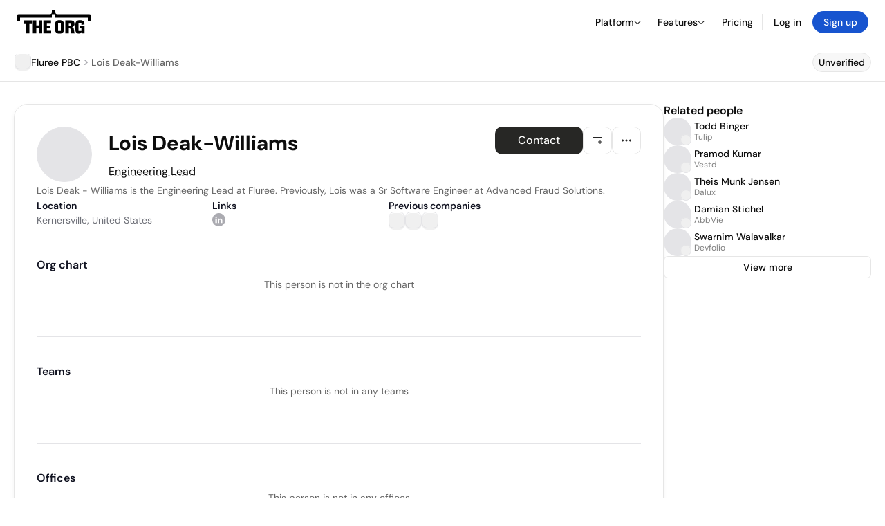

--- FILE ---
content_type: text/html; charset=utf-8
request_url: https://www.google.com/recaptcha/api2/anchor?ar=1&k=6Lfq-mwrAAAAAEGI4FtOZhxV07kiRdBpHTVN5PLD&co=aHR0cHM6Ly90aGVvcmcuY29tOjQ0Mw..&hl=en&type=image&v=PoyoqOPhxBO7pBk68S4YbpHZ&theme=light&size=invisible&badge=bottomright&anchor-ms=20000&execute-ms=30000&cb=dvmbhbr9efv2
body_size: 49313
content:
<!DOCTYPE HTML><html dir="ltr" lang="en"><head><meta http-equiv="Content-Type" content="text/html; charset=UTF-8">
<meta http-equiv="X-UA-Compatible" content="IE=edge">
<title>reCAPTCHA</title>
<style type="text/css">
/* cyrillic-ext */
@font-face {
  font-family: 'Roboto';
  font-style: normal;
  font-weight: 400;
  font-stretch: 100%;
  src: url(//fonts.gstatic.com/s/roboto/v48/KFO7CnqEu92Fr1ME7kSn66aGLdTylUAMa3GUBHMdazTgWw.woff2) format('woff2');
  unicode-range: U+0460-052F, U+1C80-1C8A, U+20B4, U+2DE0-2DFF, U+A640-A69F, U+FE2E-FE2F;
}
/* cyrillic */
@font-face {
  font-family: 'Roboto';
  font-style: normal;
  font-weight: 400;
  font-stretch: 100%;
  src: url(//fonts.gstatic.com/s/roboto/v48/KFO7CnqEu92Fr1ME7kSn66aGLdTylUAMa3iUBHMdazTgWw.woff2) format('woff2');
  unicode-range: U+0301, U+0400-045F, U+0490-0491, U+04B0-04B1, U+2116;
}
/* greek-ext */
@font-face {
  font-family: 'Roboto';
  font-style: normal;
  font-weight: 400;
  font-stretch: 100%;
  src: url(//fonts.gstatic.com/s/roboto/v48/KFO7CnqEu92Fr1ME7kSn66aGLdTylUAMa3CUBHMdazTgWw.woff2) format('woff2');
  unicode-range: U+1F00-1FFF;
}
/* greek */
@font-face {
  font-family: 'Roboto';
  font-style: normal;
  font-weight: 400;
  font-stretch: 100%;
  src: url(//fonts.gstatic.com/s/roboto/v48/KFO7CnqEu92Fr1ME7kSn66aGLdTylUAMa3-UBHMdazTgWw.woff2) format('woff2');
  unicode-range: U+0370-0377, U+037A-037F, U+0384-038A, U+038C, U+038E-03A1, U+03A3-03FF;
}
/* math */
@font-face {
  font-family: 'Roboto';
  font-style: normal;
  font-weight: 400;
  font-stretch: 100%;
  src: url(//fonts.gstatic.com/s/roboto/v48/KFO7CnqEu92Fr1ME7kSn66aGLdTylUAMawCUBHMdazTgWw.woff2) format('woff2');
  unicode-range: U+0302-0303, U+0305, U+0307-0308, U+0310, U+0312, U+0315, U+031A, U+0326-0327, U+032C, U+032F-0330, U+0332-0333, U+0338, U+033A, U+0346, U+034D, U+0391-03A1, U+03A3-03A9, U+03B1-03C9, U+03D1, U+03D5-03D6, U+03F0-03F1, U+03F4-03F5, U+2016-2017, U+2034-2038, U+203C, U+2040, U+2043, U+2047, U+2050, U+2057, U+205F, U+2070-2071, U+2074-208E, U+2090-209C, U+20D0-20DC, U+20E1, U+20E5-20EF, U+2100-2112, U+2114-2115, U+2117-2121, U+2123-214F, U+2190, U+2192, U+2194-21AE, U+21B0-21E5, U+21F1-21F2, U+21F4-2211, U+2213-2214, U+2216-22FF, U+2308-230B, U+2310, U+2319, U+231C-2321, U+2336-237A, U+237C, U+2395, U+239B-23B7, U+23D0, U+23DC-23E1, U+2474-2475, U+25AF, U+25B3, U+25B7, U+25BD, U+25C1, U+25CA, U+25CC, U+25FB, U+266D-266F, U+27C0-27FF, U+2900-2AFF, U+2B0E-2B11, U+2B30-2B4C, U+2BFE, U+3030, U+FF5B, U+FF5D, U+1D400-1D7FF, U+1EE00-1EEFF;
}
/* symbols */
@font-face {
  font-family: 'Roboto';
  font-style: normal;
  font-weight: 400;
  font-stretch: 100%;
  src: url(//fonts.gstatic.com/s/roboto/v48/KFO7CnqEu92Fr1ME7kSn66aGLdTylUAMaxKUBHMdazTgWw.woff2) format('woff2');
  unicode-range: U+0001-000C, U+000E-001F, U+007F-009F, U+20DD-20E0, U+20E2-20E4, U+2150-218F, U+2190, U+2192, U+2194-2199, U+21AF, U+21E6-21F0, U+21F3, U+2218-2219, U+2299, U+22C4-22C6, U+2300-243F, U+2440-244A, U+2460-24FF, U+25A0-27BF, U+2800-28FF, U+2921-2922, U+2981, U+29BF, U+29EB, U+2B00-2BFF, U+4DC0-4DFF, U+FFF9-FFFB, U+10140-1018E, U+10190-1019C, U+101A0, U+101D0-101FD, U+102E0-102FB, U+10E60-10E7E, U+1D2C0-1D2D3, U+1D2E0-1D37F, U+1F000-1F0FF, U+1F100-1F1AD, U+1F1E6-1F1FF, U+1F30D-1F30F, U+1F315, U+1F31C, U+1F31E, U+1F320-1F32C, U+1F336, U+1F378, U+1F37D, U+1F382, U+1F393-1F39F, U+1F3A7-1F3A8, U+1F3AC-1F3AF, U+1F3C2, U+1F3C4-1F3C6, U+1F3CA-1F3CE, U+1F3D4-1F3E0, U+1F3ED, U+1F3F1-1F3F3, U+1F3F5-1F3F7, U+1F408, U+1F415, U+1F41F, U+1F426, U+1F43F, U+1F441-1F442, U+1F444, U+1F446-1F449, U+1F44C-1F44E, U+1F453, U+1F46A, U+1F47D, U+1F4A3, U+1F4B0, U+1F4B3, U+1F4B9, U+1F4BB, U+1F4BF, U+1F4C8-1F4CB, U+1F4D6, U+1F4DA, U+1F4DF, U+1F4E3-1F4E6, U+1F4EA-1F4ED, U+1F4F7, U+1F4F9-1F4FB, U+1F4FD-1F4FE, U+1F503, U+1F507-1F50B, U+1F50D, U+1F512-1F513, U+1F53E-1F54A, U+1F54F-1F5FA, U+1F610, U+1F650-1F67F, U+1F687, U+1F68D, U+1F691, U+1F694, U+1F698, U+1F6AD, U+1F6B2, U+1F6B9-1F6BA, U+1F6BC, U+1F6C6-1F6CF, U+1F6D3-1F6D7, U+1F6E0-1F6EA, U+1F6F0-1F6F3, U+1F6F7-1F6FC, U+1F700-1F7FF, U+1F800-1F80B, U+1F810-1F847, U+1F850-1F859, U+1F860-1F887, U+1F890-1F8AD, U+1F8B0-1F8BB, U+1F8C0-1F8C1, U+1F900-1F90B, U+1F93B, U+1F946, U+1F984, U+1F996, U+1F9E9, U+1FA00-1FA6F, U+1FA70-1FA7C, U+1FA80-1FA89, U+1FA8F-1FAC6, U+1FACE-1FADC, U+1FADF-1FAE9, U+1FAF0-1FAF8, U+1FB00-1FBFF;
}
/* vietnamese */
@font-face {
  font-family: 'Roboto';
  font-style: normal;
  font-weight: 400;
  font-stretch: 100%;
  src: url(//fonts.gstatic.com/s/roboto/v48/KFO7CnqEu92Fr1ME7kSn66aGLdTylUAMa3OUBHMdazTgWw.woff2) format('woff2');
  unicode-range: U+0102-0103, U+0110-0111, U+0128-0129, U+0168-0169, U+01A0-01A1, U+01AF-01B0, U+0300-0301, U+0303-0304, U+0308-0309, U+0323, U+0329, U+1EA0-1EF9, U+20AB;
}
/* latin-ext */
@font-face {
  font-family: 'Roboto';
  font-style: normal;
  font-weight: 400;
  font-stretch: 100%;
  src: url(//fonts.gstatic.com/s/roboto/v48/KFO7CnqEu92Fr1ME7kSn66aGLdTylUAMa3KUBHMdazTgWw.woff2) format('woff2');
  unicode-range: U+0100-02BA, U+02BD-02C5, U+02C7-02CC, U+02CE-02D7, U+02DD-02FF, U+0304, U+0308, U+0329, U+1D00-1DBF, U+1E00-1E9F, U+1EF2-1EFF, U+2020, U+20A0-20AB, U+20AD-20C0, U+2113, U+2C60-2C7F, U+A720-A7FF;
}
/* latin */
@font-face {
  font-family: 'Roboto';
  font-style: normal;
  font-weight: 400;
  font-stretch: 100%;
  src: url(//fonts.gstatic.com/s/roboto/v48/KFO7CnqEu92Fr1ME7kSn66aGLdTylUAMa3yUBHMdazQ.woff2) format('woff2');
  unicode-range: U+0000-00FF, U+0131, U+0152-0153, U+02BB-02BC, U+02C6, U+02DA, U+02DC, U+0304, U+0308, U+0329, U+2000-206F, U+20AC, U+2122, U+2191, U+2193, U+2212, U+2215, U+FEFF, U+FFFD;
}
/* cyrillic-ext */
@font-face {
  font-family: 'Roboto';
  font-style: normal;
  font-weight: 500;
  font-stretch: 100%;
  src: url(//fonts.gstatic.com/s/roboto/v48/KFO7CnqEu92Fr1ME7kSn66aGLdTylUAMa3GUBHMdazTgWw.woff2) format('woff2');
  unicode-range: U+0460-052F, U+1C80-1C8A, U+20B4, U+2DE0-2DFF, U+A640-A69F, U+FE2E-FE2F;
}
/* cyrillic */
@font-face {
  font-family: 'Roboto';
  font-style: normal;
  font-weight: 500;
  font-stretch: 100%;
  src: url(//fonts.gstatic.com/s/roboto/v48/KFO7CnqEu92Fr1ME7kSn66aGLdTylUAMa3iUBHMdazTgWw.woff2) format('woff2');
  unicode-range: U+0301, U+0400-045F, U+0490-0491, U+04B0-04B1, U+2116;
}
/* greek-ext */
@font-face {
  font-family: 'Roboto';
  font-style: normal;
  font-weight: 500;
  font-stretch: 100%;
  src: url(//fonts.gstatic.com/s/roboto/v48/KFO7CnqEu92Fr1ME7kSn66aGLdTylUAMa3CUBHMdazTgWw.woff2) format('woff2');
  unicode-range: U+1F00-1FFF;
}
/* greek */
@font-face {
  font-family: 'Roboto';
  font-style: normal;
  font-weight: 500;
  font-stretch: 100%;
  src: url(//fonts.gstatic.com/s/roboto/v48/KFO7CnqEu92Fr1ME7kSn66aGLdTylUAMa3-UBHMdazTgWw.woff2) format('woff2');
  unicode-range: U+0370-0377, U+037A-037F, U+0384-038A, U+038C, U+038E-03A1, U+03A3-03FF;
}
/* math */
@font-face {
  font-family: 'Roboto';
  font-style: normal;
  font-weight: 500;
  font-stretch: 100%;
  src: url(//fonts.gstatic.com/s/roboto/v48/KFO7CnqEu92Fr1ME7kSn66aGLdTylUAMawCUBHMdazTgWw.woff2) format('woff2');
  unicode-range: U+0302-0303, U+0305, U+0307-0308, U+0310, U+0312, U+0315, U+031A, U+0326-0327, U+032C, U+032F-0330, U+0332-0333, U+0338, U+033A, U+0346, U+034D, U+0391-03A1, U+03A3-03A9, U+03B1-03C9, U+03D1, U+03D5-03D6, U+03F0-03F1, U+03F4-03F5, U+2016-2017, U+2034-2038, U+203C, U+2040, U+2043, U+2047, U+2050, U+2057, U+205F, U+2070-2071, U+2074-208E, U+2090-209C, U+20D0-20DC, U+20E1, U+20E5-20EF, U+2100-2112, U+2114-2115, U+2117-2121, U+2123-214F, U+2190, U+2192, U+2194-21AE, U+21B0-21E5, U+21F1-21F2, U+21F4-2211, U+2213-2214, U+2216-22FF, U+2308-230B, U+2310, U+2319, U+231C-2321, U+2336-237A, U+237C, U+2395, U+239B-23B7, U+23D0, U+23DC-23E1, U+2474-2475, U+25AF, U+25B3, U+25B7, U+25BD, U+25C1, U+25CA, U+25CC, U+25FB, U+266D-266F, U+27C0-27FF, U+2900-2AFF, U+2B0E-2B11, U+2B30-2B4C, U+2BFE, U+3030, U+FF5B, U+FF5D, U+1D400-1D7FF, U+1EE00-1EEFF;
}
/* symbols */
@font-face {
  font-family: 'Roboto';
  font-style: normal;
  font-weight: 500;
  font-stretch: 100%;
  src: url(//fonts.gstatic.com/s/roboto/v48/KFO7CnqEu92Fr1ME7kSn66aGLdTylUAMaxKUBHMdazTgWw.woff2) format('woff2');
  unicode-range: U+0001-000C, U+000E-001F, U+007F-009F, U+20DD-20E0, U+20E2-20E4, U+2150-218F, U+2190, U+2192, U+2194-2199, U+21AF, U+21E6-21F0, U+21F3, U+2218-2219, U+2299, U+22C4-22C6, U+2300-243F, U+2440-244A, U+2460-24FF, U+25A0-27BF, U+2800-28FF, U+2921-2922, U+2981, U+29BF, U+29EB, U+2B00-2BFF, U+4DC0-4DFF, U+FFF9-FFFB, U+10140-1018E, U+10190-1019C, U+101A0, U+101D0-101FD, U+102E0-102FB, U+10E60-10E7E, U+1D2C0-1D2D3, U+1D2E0-1D37F, U+1F000-1F0FF, U+1F100-1F1AD, U+1F1E6-1F1FF, U+1F30D-1F30F, U+1F315, U+1F31C, U+1F31E, U+1F320-1F32C, U+1F336, U+1F378, U+1F37D, U+1F382, U+1F393-1F39F, U+1F3A7-1F3A8, U+1F3AC-1F3AF, U+1F3C2, U+1F3C4-1F3C6, U+1F3CA-1F3CE, U+1F3D4-1F3E0, U+1F3ED, U+1F3F1-1F3F3, U+1F3F5-1F3F7, U+1F408, U+1F415, U+1F41F, U+1F426, U+1F43F, U+1F441-1F442, U+1F444, U+1F446-1F449, U+1F44C-1F44E, U+1F453, U+1F46A, U+1F47D, U+1F4A3, U+1F4B0, U+1F4B3, U+1F4B9, U+1F4BB, U+1F4BF, U+1F4C8-1F4CB, U+1F4D6, U+1F4DA, U+1F4DF, U+1F4E3-1F4E6, U+1F4EA-1F4ED, U+1F4F7, U+1F4F9-1F4FB, U+1F4FD-1F4FE, U+1F503, U+1F507-1F50B, U+1F50D, U+1F512-1F513, U+1F53E-1F54A, U+1F54F-1F5FA, U+1F610, U+1F650-1F67F, U+1F687, U+1F68D, U+1F691, U+1F694, U+1F698, U+1F6AD, U+1F6B2, U+1F6B9-1F6BA, U+1F6BC, U+1F6C6-1F6CF, U+1F6D3-1F6D7, U+1F6E0-1F6EA, U+1F6F0-1F6F3, U+1F6F7-1F6FC, U+1F700-1F7FF, U+1F800-1F80B, U+1F810-1F847, U+1F850-1F859, U+1F860-1F887, U+1F890-1F8AD, U+1F8B0-1F8BB, U+1F8C0-1F8C1, U+1F900-1F90B, U+1F93B, U+1F946, U+1F984, U+1F996, U+1F9E9, U+1FA00-1FA6F, U+1FA70-1FA7C, U+1FA80-1FA89, U+1FA8F-1FAC6, U+1FACE-1FADC, U+1FADF-1FAE9, U+1FAF0-1FAF8, U+1FB00-1FBFF;
}
/* vietnamese */
@font-face {
  font-family: 'Roboto';
  font-style: normal;
  font-weight: 500;
  font-stretch: 100%;
  src: url(//fonts.gstatic.com/s/roboto/v48/KFO7CnqEu92Fr1ME7kSn66aGLdTylUAMa3OUBHMdazTgWw.woff2) format('woff2');
  unicode-range: U+0102-0103, U+0110-0111, U+0128-0129, U+0168-0169, U+01A0-01A1, U+01AF-01B0, U+0300-0301, U+0303-0304, U+0308-0309, U+0323, U+0329, U+1EA0-1EF9, U+20AB;
}
/* latin-ext */
@font-face {
  font-family: 'Roboto';
  font-style: normal;
  font-weight: 500;
  font-stretch: 100%;
  src: url(//fonts.gstatic.com/s/roboto/v48/KFO7CnqEu92Fr1ME7kSn66aGLdTylUAMa3KUBHMdazTgWw.woff2) format('woff2');
  unicode-range: U+0100-02BA, U+02BD-02C5, U+02C7-02CC, U+02CE-02D7, U+02DD-02FF, U+0304, U+0308, U+0329, U+1D00-1DBF, U+1E00-1E9F, U+1EF2-1EFF, U+2020, U+20A0-20AB, U+20AD-20C0, U+2113, U+2C60-2C7F, U+A720-A7FF;
}
/* latin */
@font-face {
  font-family: 'Roboto';
  font-style: normal;
  font-weight: 500;
  font-stretch: 100%;
  src: url(//fonts.gstatic.com/s/roboto/v48/KFO7CnqEu92Fr1ME7kSn66aGLdTylUAMa3yUBHMdazQ.woff2) format('woff2');
  unicode-range: U+0000-00FF, U+0131, U+0152-0153, U+02BB-02BC, U+02C6, U+02DA, U+02DC, U+0304, U+0308, U+0329, U+2000-206F, U+20AC, U+2122, U+2191, U+2193, U+2212, U+2215, U+FEFF, U+FFFD;
}
/* cyrillic-ext */
@font-face {
  font-family: 'Roboto';
  font-style: normal;
  font-weight: 900;
  font-stretch: 100%;
  src: url(//fonts.gstatic.com/s/roboto/v48/KFO7CnqEu92Fr1ME7kSn66aGLdTylUAMa3GUBHMdazTgWw.woff2) format('woff2');
  unicode-range: U+0460-052F, U+1C80-1C8A, U+20B4, U+2DE0-2DFF, U+A640-A69F, U+FE2E-FE2F;
}
/* cyrillic */
@font-face {
  font-family: 'Roboto';
  font-style: normal;
  font-weight: 900;
  font-stretch: 100%;
  src: url(//fonts.gstatic.com/s/roboto/v48/KFO7CnqEu92Fr1ME7kSn66aGLdTylUAMa3iUBHMdazTgWw.woff2) format('woff2');
  unicode-range: U+0301, U+0400-045F, U+0490-0491, U+04B0-04B1, U+2116;
}
/* greek-ext */
@font-face {
  font-family: 'Roboto';
  font-style: normal;
  font-weight: 900;
  font-stretch: 100%;
  src: url(//fonts.gstatic.com/s/roboto/v48/KFO7CnqEu92Fr1ME7kSn66aGLdTylUAMa3CUBHMdazTgWw.woff2) format('woff2');
  unicode-range: U+1F00-1FFF;
}
/* greek */
@font-face {
  font-family: 'Roboto';
  font-style: normal;
  font-weight: 900;
  font-stretch: 100%;
  src: url(//fonts.gstatic.com/s/roboto/v48/KFO7CnqEu92Fr1ME7kSn66aGLdTylUAMa3-UBHMdazTgWw.woff2) format('woff2');
  unicode-range: U+0370-0377, U+037A-037F, U+0384-038A, U+038C, U+038E-03A1, U+03A3-03FF;
}
/* math */
@font-face {
  font-family: 'Roboto';
  font-style: normal;
  font-weight: 900;
  font-stretch: 100%;
  src: url(//fonts.gstatic.com/s/roboto/v48/KFO7CnqEu92Fr1ME7kSn66aGLdTylUAMawCUBHMdazTgWw.woff2) format('woff2');
  unicode-range: U+0302-0303, U+0305, U+0307-0308, U+0310, U+0312, U+0315, U+031A, U+0326-0327, U+032C, U+032F-0330, U+0332-0333, U+0338, U+033A, U+0346, U+034D, U+0391-03A1, U+03A3-03A9, U+03B1-03C9, U+03D1, U+03D5-03D6, U+03F0-03F1, U+03F4-03F5, U+2016-2017, U+2034-2038, U+203C, U+2040, U+2043, U+2047, U+2050, U+2057, U+205F, U+2070-2071, U+2074-208E, U+2090-209C, U+20D0-20DC, U+20E1, U+20E5-20EF, U+2100-2112, U+2114-2115, U+2117-2121, U+2123-214F, U+2190, U+2192, U+2194-21AE, U+21B0-21E5, U+21F1-21F2, U+21F4-2211, U+2213-2214, U+2216-22FF, U+2308-230B, U+2310, U+2319, U+231C-2321, U+2336-237A, U+237C, U+2395, U+239B-23B7, U+23D0, U+23DC-23E1, U+2474-2475, U+25AF, U+25B3, U+25B7, U+25BD, U+25C1, U+25CA, U+25CC, U+25FB, U+266D-266F, U+27C0-27FF, U+2900-2AFF, U+2B0E-2B11, U+2B30-2B4C, U+2BFE, U+3030, U+FF5B, U+FF5D, U+1D400-1D7FF, U+1EE00-1EEFF;
}
/* symbols */
@font-face {
  font-family: 'Roboto';
  font-style: normal;
  font-weight: 900;
  font-stretch: 100%;
  src: url(//fonts.gstatic.com/s/roboto/v48/KFO7CnqEu92Fr1ME7kSn66aGLdTylUAMaxKUBHMdazTgWw.woff2) format('woff2');
  unicode-range: U+0001-000C, U+000E-001F, U+007F-009F, U+20DD-20E0, U+20E2-20E4, U+2150-218F, U+2190, U+2192, U+2194-2199, U+21AF, U+21E6-21F0, U+21F3, U+2218-2219, U+2299, U+22C4-22C6, U+2300-243F, U+2440-244A, U+2460-24FF, U+25A0-27BF, U+2800-28FF, U+2921-2922, U+2981, U+29BF, U+29EB, U+2B00-2BFF, U+4DC0-4DFF, U+FFF9-FFFB, U+10140-1018E, U+10190-1019C, U+101A0, U+101D0-101FD, U+102E0-102FB, U+10E60-10E7E, U+1D2C0-1D2D3, U+1D2E0-1D37F, U+1F000-1F0FF, U+1F100-1F1AD, U+1F1E6-1F1FF, U+1F30D-1F30F, U+1F315, U+1F31C, U+1F31E, U+1F320-1F32C, U+1F336, U+1F378, U+1F37D, U+1F382, U+1F393-1F39F, U+1F3A7-1F3A8, U+1F3AC-1F3AF, U+1F3C2, U+1F3C4-1F3C6, U+1F3CA-1F3CE, U+1F3D4-1F3E0, U+1F3ED, U+1F3F1-1F3F3, U+1F3F5-1F3F7, U+1F408, U+1F415, U+1F41F, U+1F426, U+1F43F, U+1F441-1F442, U+1F444, U+1F446-1F449, U+1F44C-1F44E, U+1F453, U+1F46A, U+1F47D, U+1F4A3, U+1F4B0, U+1F4B3, U+1F4B9, U+1F4BB, U+1F4BF, U+1F4C8-1F4CB, U+1F4D6, U+1F4DA, U+1F4DF, U+1F4E3-1F4E6, U+1F4EA-1F4ED, U+1F4F7, U+1F4F9-1F4FB, U+1F4FD-1F4FE, U+1F503, U+1F507-1F50B, U+1F50D, U+1F512-1F513, U+1F53E-1F54A, U+1F54F-1F5FA, U+1F610, U+1F650-1F67F, U+1F687, U+1F68D, U+1F691, U+1F694, U+1F698, U+1F6AD, U+1F6B2, U+1F6B9-1F6BA, U+1F6BC, U+1F6C6-1F6CF, U+1F6D3-1F6D7, U+1F6E0-1F6EA, U+1F6F0-1F6F3, U+1F6F7-1F6FC, U+1F700-1F7FF, U+1F800-1F80B, U+1F810-1F847, U+1F850-1F859, U+1F860-1F887, U+1F890-1F8AD, U+1F8B0-1F8BB, U+1F8C0-1F8C1, U+1F900-1F90B, U+1F93B, U+1F946, U+1F984, U+1F996, U+1F9E9, U+1FA00-1FA6F, U+1FA70-1FA7C, U+1FA80-1FA89, U+1FA8F-1FAC6, U+1FACE-1FADC, U+1FADF-1FAE9, U+1FAF0-1FAF8, U+1FB00-1FBFF;
}
/* vietnamese */
@font-face {
  font-family: 'Roboto';
  font-style: normal;
  font-weight: 900;
  font-stretch: 100%;
  src: url(//fonts.gstatic.com/s/roboto/v48/KFO7CnqEu92Fr1ME7kSn66aGLdTylUAMa3OUBHMdazTgWw.woff2) format('woff2');
  unicode-range: U+0102-0103, U+0110-0111, U+0128-0129, U+0168-0169, U+01A0-01A1, U+01AF-01B0, U+0300-0301, U+0303-0304, U+0308-0309, U+0323, U+0329, U+1EA0-1EF9, U+20AB;
}
/* latin-ext */
@font-face {
  font-family: 'Roboto';
  font-style: normal;
  font-weight: 900;
  font-stretch: 100%;
  src: url(//fonts.gstatic.com/s/roboto/v48/KFO7CnqEu92Fr1ME7kSn66aGLdTylUAMa3KUBHMdazTgWw.woff2) format('woff2');
  unicode-range: U+0100-02BA, U+02BD-02C5, U+02C7-02CC, U+02CE-02D7, U+02DD-02FF, U+0304, U+0308, U+0329, U+1D00-1DBF, U+1E00-1E9F, U+1EF2-1EFF, U+2020, U+20A0-20AB, U+20AD-20C0, U+2113, U+2C60-2C7F, U+A720-A7FF;
}
/* latin */
@font-face {
  font-family: 'Roboto';
  font-style: normal;
  font-weight: 900;
  font-stretch: 100%;
  src: url(//fonts.gstatic.com/s/roboto/v48/KFO7CnqEu92Fr1ME7kSn66aGLdTylUAMa3yUBHMdazQ.woff2) format('woff2');
  unicode-range: U+0000-00FF, U+0131, U+0152-0153, U+02BB-02BC, U+02C6, U+02DA, U+02DC, U+0304, U+0308, U+0329, U+2000-206F, U+20AC, U+2122, U+2191, U+2193, U+2212, U+2215, U+FEFF, U+FFFD;
}

</style>
<link rel="stylesheet" type="text/css" href="https://www.gstatic.com/recaptcha/releases/PoyoqOPhxBO7pBk68S4YbpHZ/styles__ltr.css">
<script nonce="a_Nw6JdWZuc-ha0YZgDR3w" type="text/javascript">window['__recaptcha_api'] = 'https://www.google.com/recaptcha/api2/';</script>
<script type="text/javascript" src="https://www.gstatic.com/recaptcha/releases/PoyoqOPhxBO7pBk68S4YbpHZ/recaptcha__en.js" nonce="a_Nw6JdWZuc-ha0YZgDR3w">
      
    </script></head>
<body><div id="rc-anchor-alert" class="rc-anchor-alert"></div>
<input type="hidden" id="recaptcha-token" value="[base64]">
<script type="text/javascript" nonce="a_Nw6JdWZuc-ha0YZgDR3w">
      recaptcha.anchor.Main.init("[\x22ainput\x22,[\x22bgdata\x22,\x22\x22,\[base64]/[base64]/bmV3IFpbdF0obVswXSk6Sz09Mj9uZXcgWlt0XShtWzBdLG1bMV0pOks9PTM/bmV3IFpbdF0obVswXSxtWzFdLG1bMl0pOks9PTQ/[base64]/[base64]/[base64]/[base64]/[base64]/[base64]/[base64]/[base64]/[base64]/[base64]/[base64]/[base64]/[base64]/[base64]\\u003d\\u003d\x22,\[base64]\x22,\x22w4Jvw7HCgcOww5rCm3h7YRjDrMOnTHxHRMKFw7c1GVXCisOPwoTClgVFw5UIfUkuwpwew7LCmsKkwq8OwobCgcO3wrxKwrQiw6J4LV/DpDFZIBF8w4w/VEJgHMK7wpnDgBB5SU8nwqLDpMK7Nw8JNEYJwrzDn8Kdw6bCi8OgwrAGw43Dj8OZwpt1UsKYw5HDg8KbwrbCgGpXw5jClMKjRcO/M8KQw5rDpcORU8OTbDwIbArDoSsFw7IqworDuU3DqD7Cp8OKw5TDkQfDscOcSAXDqhtlwoQ/O8O3HkTDqHzCumtHOcOcFDbCkwFww4DCsj0Kw5HCqSXDoVtVwqhBfiYnwoEUwoNQWCDDjH95dcOQw6sVwr/DlsK+HMOyUMK1w5rDmsONZnBmw57Dt8K0w4Ndw4rCs3PCv8O2w4lKwrFGw4/DosOqw7MmQiHCnDgrwpoxw67DucOSwq0KNkhgwpRhw4jDnRbCusOvw7w6wqxWwpgYZcOawp/CrFpMwpUjNF8Dw5jDqXTCkRZ5w6g/[base64]/CisO7Xz7CrwsFFcKDN1LCp8O5w4kuMcKfw59yE8KPI8KYw6jDtMKGwpTCssOxw6B8cMKIwp88NSQHworCtMOXBihdegdTwpUPwrVsYcKGXsKow49zGcKwwrM9w4hrwpbCskAsw6Vow48VIXoywqzCsERyWsOhw7Jvw74Lw7VYU8OHw5jDocK/w4A8SsO7M0PDtCnDs8ORwqLDgk/CqETDmcKTw6TCnDvDui/DrD/DssKLwqDCr8OdAsKAw5M/[base64]/wrTCuUDDqXHCnzfDscK/w70iwqgOw6J1bEp+fCLChlh6wo9Sw61cw7XDsAfDuHfDkMKcHHFgwqDDhMO6w4zCqD7Cn8KEecOzw5tjwpMgGDd2YsKAwrHDrcOFwrLCs8KaJsO1RTvCrDJHwpXCpcOiGsKGwrJ4wqMHM8OHw7BUfVTChsKvwrFfRcKzAD7CoMOXBxNzMUEvdlDCjDJUGH7Dm8KmW1B/a8OrRcKsw5TCqmTDjsO+wq0vw67CrSTClcO+PkbCtcOsfcKLASbDj03DmEx7wr82w651wrjCrUrDucKKdiPCvMODD03DrjLCgn4swpTDnTcIwrcZwr7CtGsQwrQZdMK1BsKEwq7Dgzg0wqHCscOKI8K8wpBFw4gOwrfDtQ4lBX/CgXTCvsKBw67CpF3DqW9mYjN0OcKywoNHwq/DgsK1wpXDkVnClTkXwpk7dMKgwqXDpcKCw6jClTYqwrdYL8OIwoHCo8OFZlYzwrwwMcOgWsKKw7MARxDDhUw9wqnClsKgXyUXNEXDg8KVW8ONw43CiMKxH8K7wp8iFMOre2vDtlvDqcOJRcOYw5/Cj8KKwqM1SnxdwrtIdyHCkcKpw41TfgzDuh3Dr8KQwq9kBTM7w4LDpgckwr5jewHDm8KWw47CjlISw7tJwrnDvwTDjRs9w4/DnR7CmsK6w5Y/FcKDwrPDmDnDk1vDtsO9wpwUWxgWw6kQwrdMdsOkHsKKwr3CkAfCqUfCncKCRgZfcMKjwoTCm8OgwqLDi8KNPD48Yx3DhwfDvcKkB1MJYsKiecO5woHDtMOyLcODw6MFU8OPwqt7PsKTw5zDiglgw6HDkcKmSsOzw5kewot2w73Di8OKRcK5w5Fdw5/DnMONFhXDrEtpw4bCt8OsRDzCkBjDu8KLesOBfyjDrsKsesO/[base64]/ClMKUaUdVwopRWsOvw7cFw47CrRrCs1LCrCHDrMOQP8KNwqXDpgbDqsKvwr3ClExFE8OFLsK7w7jCglPCqMKcdMK5w7rCgMKgO219wo3ChlPCqA/DlkR7XcO3V2huN8KWwoTCosKASUnCvBzDuAHCh8KVw518wrYsXcORwqnDkMOVw4d4woZhW8KWG148wrolTUfDgsOQXcOkw4DDjT4JHVrDhQrDs8OLw6/Cv8OVw7PDlyc/w63Ds2/CocORw5ouwozChAdydMKPTMK8w7/CgsK/BRTDtkNGw4jCncOowoFGw47DonPDj8KgcwI3DzckWDYyWcKfw4rCnEJTT8OVwpttC8KGShXCp8Osw5nDncOpwph6QSEKHilsXS43ZcK/w5kxVhzCg8OCB8OSw4oLcnXDqxPDkXPDhsKrw4rDt2JlfHpWw5x7AWbDlglXwrE8FcKUw5/Dgg7CmsOlw6hlwpbCnMKFZ8KcaWrCjMOaw5nCmMOlaMO1w63ChMO5w50Hwrw3wrVowpnCssOXw5AAwrjDt8KHwo/[base64]/DqcKiU8Kiwq/[base64]/w6TDrMOMKRHDhsKJCilDO8OPw5/DqsKUw77CgFTChcKZM13CoMKEw4JSwoPCoAzCksOiF8OnwowaKXY+wq3CvgpUQwLDlSQVSx4cw44vw6XDg8OzwrcQHhMLLysKwprDhFzCgGArKcK/CSzCg8OZQRbDnDXDhcK0aBRxV8K8w77DuxkTw77CosKOb8OGwqnDqMO6w4dwwqXDtMKwU2/[base64]/Cp8Osw43DtCx0eMKLwrdPEy19d2zDrUs/T8Omw6lmwoJYeVLCiD/Cj3wxw4pNw4XDqsKQw5/[base64]/[base64]/w6rDj8KqByzCscOea27DvkTDicK1ZnVMw5ohwpRwwpRswpHDhlg6w7JdB8OJw4IMwoTDhgFyY8OWwpnDpcO5e8OZdxFHZnIBUR/CkMO9HcOkFsOyw7s0TcOoQ8ObecKaQsOJwoHDohXDnSIvXSjCjcOFdArDnsK2w5LCgsOgdBLDrMOPbCBkUHzDoEpjw7XCqMKQSsKHasO6wr7CtBjCplMGw77Dp8KSCgzDjmE1RSDCm24dLh8UWS3CozV3wo4/w5paXzJ2wpVECMKIQsKII8O0wrDDtcKuwqXCvWPCmyx2w5Bfw64+JSvCmXXCvRw8MMO/w64tVFvCvcOPfcKMHsOXRcKVFsOlwpnDoG/[base64]/CpRkJbEzDvcOdwqEUwojCrsO2wpomw5MJAMOUw5PDik3ClMOlwq/CocOzwrNCw40IWgnDnRNvwolgw5dIXQbCnTYcA8OsFTETVQPDvcKmwqLCpl3CjMOTw7F0MsKsBMKAw5IXwrfDqsKVdsONw4sKw4MFw7RXL3LDigwZwpYsw69swpTDnsOCcsORwrHDm2l+w64HH8OkBn/DhghEw7VuPx5kwojCiAJZA8KURsOTIMKhVMOVMmDCqwvDmMOzEsKLOzvDtXLDh8OpMMO/w7tcacKDS8K2w6DCnMO9wpwzYcOWwrvDgXjCncO/woHDocK1IlYVbiDCim/[base64]/UsOQWmTCrMKmw7fDhBDCssKNwp00w6LCpcKVwr7DrH9awo3CmcOnHcOYQsORLMOYAsKiw6BXwoHCp8Odw4DCoMKfwo/DvsK2b8KJwpZ+w5BwIMOOw6AjwqfCkSYsQVoPw4NdwqAsFwxoX8OgwqDCkMKFw5bCrS3DnSQdNcOUV8OEU8Oow5nDnsOYdw/[base64]/DhmHDo8KWw4JDMhlZBcOtw78GEMOBw6vChsOZYTzDsMO0acOKwrnClMKoEcKrJxdfAA7Ct8K0R8KhVh9nwpfCnQk/EMO2DiNkwr7Dq8O0c1/[base64]/[base64]/DggfCsgwIZ8O1w4N5w77CuAcmwp/[base64]/Du1nDhsO9U2DDocKbw57DvjjDhWzDhMO5woVhI8KsWcO7w4PDnDPDp0k6wrHDk8KUFcOrw7vDj8OCw7ZaCsO3wpDDnMO9J8K0wrZKbcKCWh3DlMKow6/[base64]/DiU4uSkTDr8KsDsKGw6FLw55Aw7QNRm5XBjHCp8Kow4HCglRDw4LCpA7DozTDtMO/w6lJNDI3GsOIwpjDh8KlbsK3w7VSwpRVw59hE8OzwpBHw59HwrZfIMKWHwdJA8K2w4gVw77DtMOYwohzw7jDqDDCtwfCi8OMHkxXAMO8T8KnPVRNw4N2wpAMw7EywrE1w77CtDPDgMO4FMKPwpRiw4vCvcK/VcKgw7nCliB2RgLDrWDCg8K/[base64]/NErCl23DlMK4w78rwr/[base64]/[base64]/[base64]/[base64]/DusO3wp9+w7xRO0zCpMOnPhABwqHCryHCmGXDqEQZKCluwpXDuW49Nz/[base64]/wrE4b8Okb8Khw5UUw7UcAMKcwqLDm1fCvTbCqcOXSC3DqsKKF8KDwoTCkEAiBGXCrSbCk8ONw69AZcOeHcOlw6x3wp1oNgnDrcO6LsKjAQ9Bw6PDhV5ew7wgXHnCoxRVw4xHwp8mw7IwSj/CoijCksO1w7nCmMOcw67Ct1/CoMOuwpVbw6BXw48nWcKhfsOoQcKbaT/CqMO5w5XCiyfCjcKhwogAw5HCs3zDq8K8wrrDv8O4wqDClMKgdsKyMsOBVW8GwrkOw7VaCmnCi37Cmk/DucO8w5YmM8OrS0pPwoFeI8OsBhIqw4rCnsKMw43CncKVw5MhaMOLwprCliHDoMOQA8OqEBHCn8OscX7Ch8KAw75WwrnCk8ORwoAlNSbCtsKCVmI9w6DCjlFZw4TDq0MGaSx5w4AXwrcQScOeLl/CvHvDt8ORwqzCqidrw7TDlMKNw5vCnsOGcMO6BTbCm8KMwrjCjsOGw5p5wpHCqA05WGdZw6fDpcKPAgY1F8Kmw6N8d0PCpcO+E0PCj0VHwqRuwrRlw50SMwc2wr/DkcKwUWLDrzg0wpnCkDhfdMK0w5PCqMKuw6Zhw6l+CcOZdW7DomfCkUUXNsOcwp4tw6vChjFcw7swS8Kvw4/CiMK2JBzDsk90wp/[base64]/[base64]/JMOvHkTDuyRUwpYVwpEawr5wfwTCsBbCjVzDqzvCh2jDkcOQKAZ0cGQ/wqXDsn9qw77Cg8O6w6ESwpvDl8O+f19cwrZtwrgPQ8KOPSXCu0DDtsKkY3RQEWDDp8KVWSTCm1sTwpwnw4k9ADY2MkrDvsKlclvCm8Khb8KXUMOkwpB/XMKsdgEyw6HDr3LDkCFEw5EWTxpqw611wozCplzCijoaVlgow5bDh8KSw6MHwqM8dcKKwoQlwo7CscK0w7bDlDTDpMOcw7TChkQVOB3CgsODw7VhdsOpwqZtw4PCuAJyw4B/agpKGMOGwp1VwqvCpcK8w7B8bcKhNMOXM8KLMW5nw6QOw4LDg8OZwq7DsmLCqHs+Vns2w4PCoxAZw7tmIMKEwrdrEsOWNkR3Z0R3ScK/wqDCqRgKOcKOwq18W8OjPMKewoDDuEcHw7nCi8KwwoJGw6gdY8OpwpzDgwrCmsOLwq7DmsONecK9UDTDtwTCgT/DkMKawrPCo8Oxw6tjwokWw5LDmmDCu8O6wqjCqlzDgMO4IWYWwooPw5hFcMK3w7w/eMKIw6bDp3PDjV/DrycjwolIwovDrQrDucKkXcOywpHCvsKmw6glNj3DqiRNwpxowr9Swp1mw4YsJcKPMxjCrsO0w6XCjsKkRERRwrwXZB5cw6zDsGLDgWEXZcKIAmfCuijDr8KywqPCqiorw7/[base64]/[base64]/[base64]/DrsK3woLDhsKAdSxiw4HCo0FuYsOLMitsw48pwoPCvmrCm3jCsnHDp8O6w4gvw6ttw6LCvsOpS8KLYWHCkMO7wq4Fw7EVw7Fdw4dnw7IGwqZyw4QPJ3xjw4cpWE42emzDsj8Iw4vCi8K2w6PCncKVTcOUL8Ksw5xMwodrSGvCkhgOMnYywqXDvRcWw4/[base64]/[base64]/wrgafh3CvsOuLnFjWyIjPMOGUcKgKGp+MsKjw7rDuk1dwrQ/QXDDjGpFw5HCr2HDgMKZLRxzw5vCslFpwpHChy1EZUrDphXCjRvCqsOTw7zDjsOWeXHDihrDusKcDSlvw5rCgmh/wro9UMKgBsOvX0ogwoxbRMK3J0Y9wrUKwq3Dg8KPGsOGcSnCsRfCsX/DgnbDk8Ouw6vDp8OXwp1vGMKdDitZIn8WBw3CgErDmh/DiFXCjCE9CMKlEsKxwpnCmjvDiX/DjsKTaDXDpMKLPcOvwrrDhcOvVMOGH8KCw5MEe2Vxw5PDslvCvsKgwq/DlRvDpWPDoQQbw5/CscOZw5MMYsKewrTCqg/CmcKKFR7DpcKMwp8yeBVnP8KWPlNAw5N6WMOcwrPCs8KFCsK/[base64]/DyQjG8KfHVAAw5BMw5ZrZ8Oyw5bChRkOwos7DwPDoSDCj8OCw5oNMcOCSMOEw5MiaBfDpcKiwo/DjsKyw6/Cu8K0eRHCsMKaE8KOw4kUJmhCIinDlsKUw6jDg8KWwp/DgT5QDmVMeAnCn8KMcsOmScO4wqTDlMOBw7Z3VMKBcMK6wprCmcO4w4rCjHkgYMKNSQwCYMOow5BCQ8KYcMKvw6zCqMKiZxZuEErDpcOtd8K6Nkh3d3PDgMOWOV1PGEs7wplXw44HGcObwo9Gw6vCs3lna2nCs8Ktw4EHwpk9JU00w6/[base64]/DnsKcJykDwrvDgsKMQAA4QcKYLH7CpjQqwq0APsO9w4oRwplDJHpJKzQ5w6YrCsKQwrLDi3kWOhbDg8KmQmrCucOzw5tsKgtzMnHDlyjCgsOGw4PDlcKoNcOsw6Qiwr/CicORAcO3asOKIXhxw7l+NMOGwpZFw5rCiknClMKOO8ORwovCk3vCvkzCrMKDJlhrwrpYURfCslzDvyXCp8OyLDRrwpPDjmbCn8O6w7vDtcK5LAEPWcONwozCj3/DqcKPHDpBw5QSw57Dg03CrTxtJMOkw7rCjMObbm3Dp8KwejDDg8OLRQvCnMOnYgrCrHUFb8KAesOvwozCvMKFwprCqAjDh8KswqtqccOxwqF1wr/CqlvCsBLDjcKIRhPCsB3Dl8OFL0zDjMO1w4nCpQFmccOrciHDucKVW8OxYsKqw6kywrRcwoTDiMKVwqrCi8KWwoQZw5DCucKpwr/Dj0fDkUV0LCJUZRJzw5VWDcK+wrhgwojDqHQFHVLDkHIsw6JEwqdrw7nChhTCl0BFw7TCuWZhwpnDuwvDgWNYwqdDw4RYw68Qfm3CucKrWsObwpPCtsOJwqwLwqhoSiFfSjZuB1rCsRtDTMOLw7HDiCgtJFnDkzQBG8KJw4rDscKTU8Omw5h6w45/wpPCowxDw6kJAix7DjxSFsKCAsOKwpZUwp/Dh8KJwqBPP8KowopBKcOQw4owIiAAwr06w7/Cp8KlCMOrwpjDnMOTw6LCv8Osf0oKFiXCrmJiE8OdwofDqDbDiTzDix3CucO0wrkAOyDDrX/DtsO2Q8Ocw7Eew45Xw6bDvcKYwohSdgPCoSldSAMKwqvDi8KZEcKKwo3DtgYKwrAvOmTDjsOedMK5OcOsecOQw5rCmGgIw5TChMKEwp5rwqLCi1/DpMKQZMO5w6pfwrDCkm7CuUtIYTrDg8KTw5UVV1HCmkDDhcK4SXvDnwwtFTbDmCHDncODw7w4UTNHK8Kpw4fCvVxbwonCj8K5w5ZLwqZmw6EIwq82a8KUw6jCj8O/w4p0HxpVDMKLamrDkMOlU8K/w5EIw6I1w7teZ1wLwpLCj8OwwqLDnHYTwodnwpFIwrodw5fCoR3DviDDrMOVaSnCpcKTTn/ClsKACUfDkcOXRnl8WHJEwrTCohUYwoZ6w4xSw4lew6URQnTCr046TsOhwrjCocKSecOoUE3DmWU8wqQmw5DDu8Kra11Qwo/Ds8K6GjHDr8KRwrnDpWbDh8KowrcwG8Ksw5FveyrDmMK9wrnDsmLCk3fDqsKVJUXCn8OOeGvDo8KnwpQCwp/CgCBGwpXCn2XDlCHDscORw7rDr0wsw7bDpcKBwonDg3PCu8Kzw5XDgsOSRMKvPBRJBMOubnNxI3Qgw4ZAw6LDtyTCkmXDlMO/[base64]/CvBrCi8KMw7ktacOHMMKPw4cCB8Kjw53CqHcuw7vDlgPDjSdCDGV3wpAqaMKewqLDoHLDucK3wo/[base64]/G8O6YXUFGcO8DDDCrsONIMKwf8KzMAnCgSrCtcOiV1E6ajNNwq4wRHdyw5LClj3DpCbDq1bDgVhQS8OqJVodw5xawr/Dq8Kfw6LDosKLFCVrw6PCowpSwoBVXSNICx3CoR/DiU7CqcOnw7Ihw7bCicO1w4RsJQkqdMOuw5vCggjDlDvCn8OkFcObwr/CiybDpsKaK8KDw6osMCQ6Y8O1w6NxOzHDssK/FcK4w4nCo0gje33Ctykqw79MwqnDt1XCgX4qw7rDiMKiw74HwqnCuGYEIsOMdkECwpx5H8KgfSTCnsOWZS3DuBkdwpFlfsKLD8OGw6FaWMKuUTjDh3pLwporwqs0eh1CFsKTcsKdw5NlI8KeT8OHfEY3wojCihvCicK/w4hVIXUgMTMRw77DuMOOw6XCosO7bD/Dt0BFU8KuwpEtVMOnwrLCrkgVwqfDqcOIR31GwrMmCMO9KMKgw4VxHnTDn1huU8OlOjrCjcKKPMKjWwbDu1fCr8K3JAIkw7kZwpHCsirDgjTCsDbDn8O/w5fCssKSEMOxw6pmJ8OQw4tFwp04XsO3NCXCjRwPwr7DrsKSw4/Cr37CpXjCrhlPGsOeesKoJ13DisOrw6NAw44CaRbCviDCmcKowpbCosKiwp/DrMK7wp7CoXXDhhItNw/[base64]/Cv8OKJ3zCmWp+w4nDh8Kwe0/[base64]/DgMKMwqkww5wIwrLDo8OCw6zDrMK4BcKvHBPDtcKdKcKmD0XCncKQSVnCiMOnSXLCgsKFVsO/[base64]/CqcKDdcO3wrN5OBHDmAvCrx3DpS0hB0zDtjTDrMKXMgcjwpJuwrPCjhhAbTVcU8KqBHrCh8OkMsKdwpRXScKxw4xpw6rCj8OAw58ewo8Yw6c4IsKDwrYTcXfCiykBwpMaw5bDnMOoChQucsOYESfDhCjCkgZGBDsAwoVUwoXCgA3DsS/[base64]/CuMKKwosUw67Cpjpqw4sbBMKreMOiwrXDoMKiSHNOw53DoiUsWD16YcK8w4RoYMOewovCpXfDhRlQZMOWFD/[base64]/IgBBwrvCkx3DvApkU2l3w4ovIVAOH8O/F0tOw6QENCchwrgSKMKZaMKfIz3DmE/DvMK1w4/DjxzCscONNT4SPUbCj8Onw7/Dr8KoSMOoLcORw4bChW7DiMK9GGHCiMKgA8Ozwp/CmMO5GR3ChgnCpnzDgMO2BsOuZMO7C8OvwoUBC8Onw6XCrcOuVQ/[base64]/eMOIw43DhQECSmc7UC3ChcOyw6hhEMOLDwRNw7LDmkzDhj3DtnQGb8KTw7ccRcKywpYrw5zDqcOoB2XDoMK+cVTCuGnCtMOCCMOFw4rCqlQKw5TCsMOdw4rCmMKUwoLChxsTK8OwLHpew5zCkcOowozDg8OIwrzDtsKpwpo+w4VfUsKtw7vCvQQqWWstw6I+csKowq/Cj8KHw5FywrzCqsOWZMOPwpTCjcOvSXvDjMOcwqY8w4gbw4taJEEXwrZrO1oAHcKSZF7Dr1wHJ3AYw5jDmcKcLcOlXMOdw5IGw5Vtw6fCuMK5wqrDrsKlATXDn1bDmypKRjLCucOewrUgUyxUw4/[base64]/Dpk/[base64]/Cmj/CrMKGwoTCoBXCinzDksO1wrgxwo1lwpxBKsOowoDDq2skBsKuw7YyWMONHsOtQsKJcj9xEsKPKMOTak8KZ2tFw6Buw4TCiFg1cMOhK0UJwrBeOEXCgzPCtMOpwoACwqDCsMOowqPConrDqmIcwpsPT8O/w5tDw5vDp8OHL8Knw5DCkRoew586N8Kow68EbCEAwrHDv8K9EsKewodeb3/Cu8O0WcOow4/CvsO7w6QhF8OJwqPDoMKPdcKlR1jDqsOqwrHCtx7DjBjCnMKawqHDvMOZRcOdw5fCrcOAb2fClFzDvnvDocO+w5xzwp/Cj3M6w7NRwqlUH8KpwrrCkSDDo8KjPMKAEhxWAcKRHRLCucOADx5QKMKeDMK2w41GwonCiz9KJ8O0wrMfaSHDrMKBw7TDv8K7wrh4w5PCnkRoQsK2w4sycj3DssOZU8KIwr3DusK5Y8OJZMK8wqxKb0k9wpnDoC4yUsO/[base64]/CtXXCmsKkB8OywowHwoJlw49BC3fDgkoqfyxaIkzDginCocOLw6Qiw5nCkMOgGcOVwoEMw7jDi0DDiAPDihtxQXE6FsO/Lnd7wqrCqktjMsOIwrBKQEHDg2xAw5RWw4R2KijDgzMuw7vDlMK3w4FuFcK9wpwBcibCkg9NDANXwrzDqMOlUyIwwo/Cq8K6wpbDuMOhNcKYwrjDrMOOw7Qgw7TCtcOuwpoEw5/CuMKyw5/DgjAaw5zCkDTCmcKFOn7DrSfDiU/CpgdqM8OjFWXDuT5Ew6FWwpxmwovDkDkLwrxlw7bCmcOWw6QYwovDjcKxTTw0fMOwccOKJ8KPwpfCvVrCoSbCswo/wo7CnG7Dtk0vTMKrwq7CvcKuwr3CqcOJw7zDtsOlYsOZw7bDjQnDlWnDqMO0dcOwFcOKJFNywqPDpTTDnsOcTcK+dcObPHYYTsO/GcO2XC7CjgJDfsKew43DncOKwrvCk2sKw4M7w4okw4xuwoDCijnDlTQOw4/DnQ7Cj8Oqekggw4BFw7UZwqs/GsKgwq0XMsKawqfCjMKNVcKifwRZw7fCssK5HBg2IErCucK5w7DCvSXDlTDCmMKyBzTDv8Ojw7fCrgw0UcOqwqsga1kleMOpwrHDsBzCqVUfwpEEdsK7EQgSwqjCp8OXQkEmByjCucKUDVTCoADCv8KFRsO0Wl05wqxIdsKdwqXCkRswJMO0G8KhMWzCkcOhwpZrw6/DunrDgsKuwqYZXAIyw6HDiMKcwoZBw5RFOMO6DxVWwo7DncKyD0fDvALDpxpFY8Ozw5ZWPcOMQ3Jbw7jDriBEb8KbVsOiwrnDtcOEMcKYwq7DmGbDvcOGTE0+cBsZTHbDl2LDusOZLcK3CsOfdkrDiWwQPQIUGMO7w4hrw7TDmhNSAHY8SMO/wrBkHG9ceXFAw61ywpg2dntFUMKEw657wpgYbFNzDHF+IgXCvcOPEUYhwqjCosKNeMKATHTDjQPCozg3ZSLDrMKvcsKSWsOewozDn2LDpQpaw7PDrDTCs8KdwpA0E8Oywq9JwoEdw6TDr8Opw4PCncKENcOBbw0nNcKkDVpYSsKXw7/[base64]/DoMKQLl/CvMKDw4rCuQDDu8KBw7PDncOywqEFwqtwZFZIw6DCigFLfsKcw5rCkcKsZcOnwonDhcKmwr9gdn5dFcKNa8KQwqQnBsObY8O6V8OuwpLDlnrCny/DlMKOwpjDgMOfwoZ9eMOtwonDkFcJIzfCmAYhw7osw5R8wofCiEnCssOXw5nDnGpbwrnCgsOWIifCsMOww51CwqjChDp4w5h1wr1cw6xVw4jCncKrVMOYw78vw515M8KMLcOgUwPCjXDDqsOgUsKFLcKqw4p+wq52BcO4wqQ+wq5+w7oNLsKmw7XCkMOYUXoDw58sw7/DpcOeDMKIw6TCg8K4w4RAwqHDpsOlw5/[base64]/Dqk1aCR5nSjxnKhzDu8Ovw7vCncOyRix7XgnCrcOFLERCwrlfYWJZw4oKUjBdKcKGw6XCpxwydMK0NsOaecKIwopaw7HDk0t0w5jCtsKiYMKLK8KhCMOJwqkmQRbCjH/Dm8KRYMO3KC3Dl20mKD9Rw44tw7bDuMOpw6U5dcOYwqxhw7fCrBJXwqvDpSzCvcO1OQJYw7x4Ukhzw73DllbDqsKDJMKhVScyXMO3wpDCniLCrcKCQ8KtwoDCoVDCpHwxL8OoAETCisKywqUswrTDvkHDh05cw5tJb27DqMOZA8O8w4rDhTdcUSplG8KpeMK6Kk/[base64]/DqsOyw7wZQzjCkF/CrV0YwqlbdcKDTcKqIVrCtcKewp8Cw6xMRVDCoWXCs8KmMTVqNzoLEkvCssOQwoYEw5TCjsKRw582BQhwFG07IMOLL8Oywp5SVcKUwrozw7Nawr7DnyXDug7Cl8KBSXoSwpnCripPwoTDp8Kaw54+w7BEG8KIwr10AMKywrgyw6zDpMO0XsK4w6/DlsOrbsK9DsO/CsOQNzPDqVDDmSFvw6zCtjUFVHHCvsOOHcOsw5ZAwp00csOtwovDs8K7ay3CpzZdw5HDgjHDun0DwqtWw5rCllM+QS8Uw73Dm2BhwpzDqsKkw78qwpMww47DmcKcajMZLlbDn314WcOYKsOSVE/DlsORZFN0w7/DmsOJw6vCvnvDgMKaU3FIw5BgwrfCpkbDnMO6w5jDpMKfwpLDocKrwp1HR8K2GFlPwp0RUEljw75+wrLCqsOmw6drA8OtIMONCcOGEEjDlH/DkQF9w4vCtsOsQgI9X2/[base64]/CrcOww5J8Hmh2wo3DrsKeUcK4fn8+woFYHQgSU8OtSjU/W8OxDsOjw4DDl8KmQEDCvcK8Eyd6DCV6w6PCkwXDslrDpX4+acKrehDCnV9vesKmEMOOGcOBw4nDocK3MUMQw6LCjMOqw5cmXRJLeWfCljBBw5XCmMKNc2zCk3dnNwjDp3zDh8KaMyw/NVvDqG8vw6pAwpzDmcOzwo/DtSfCvsKiDcKkw5jCq0cJwonChEzDvFAyWkvDlyRvwrAgP8OLw7wIw7pNwrcvw7B8w7RCCMKCwr8Pw7bDk2YkO3LDiMKTQcOHfsOYw4opZsOtcQXDvEAQwpnDjSzDo0A+wpobw4tWGxVnUDLDrBHDlMONRMOBRynDrsKYw5MyWzhMw7vCh8KPWQfDgxh/w7/[base64]/[base64]/CkHrDkDAywqh0McO5wqbDocOAw5bCu8OrC2XDmyk+w6LCrsOXF8OxwrM5w6/Dj1/DrSbDhRnCpkVGXMO4SwvDiwcrw5DDjWIFw616w78BaRrDo8O2DsK/CcKlUMOaSMOSMcOFdAoPe8KqTsKzR0FTwqvCpivCuyrCgB3CqhPDmVliwqUPHsOeE3krwr7CvjNlDh7Cj28Iwq7DpUrDgsKvw4DCglxQw4PCrSNIw5/Ci8Oxw5/Do8KobTbDg8OzZmEOwosBw7JlwprCmx/CqjHDuCJvRcK2wosUe8OXwrsMclnDgcOVAwVjCsKVw5PDuSDDqikNOS9Uw43CkMO4TcObw55GwpVawr4nw4J9fMKMwrTDrcO7DgvDscO9wq3Dh8OiY3vCtsOWwqrCpnXCkUDDmcOsGgF6ecOKw65Ow5nCsX/Dh8ObJcKUfSbDpUjCkcKgHcO4CkZSwrtCVcKWwqBaLMKmDRIhw53Cm8KVwrlTwogXaGHDg2IjwqfDs8OFwq/Dp8Kwwop9GjHClsK9LFYlwpTDjsKgKxo6CsOEwrzCrhXDk8OFdHYkwpfCusOjFcOCVmjCrMOjw6/[base64]/ZwLDr2XDh8OZG8O6woJqwpHCicOxw43Dr1YyGm7Ct08Vwq/CksKOaMK/w47DgxjCpsOEwpbDgMKmfkPCj8OGEmMWw78MLDjClcOYw6XDjMO1OUJDw7hhw7nDj0Zcw6EadEjCpQhjw6nDtnrDsDvDjcKFbj7DtcOfwojDtsKxw5cvTQA2w7UJMcOQbcKeKX7CusO5wofCt8O8GMOowoghD8OmwonCpMK4w5p0CMKic8Kyfz/Cr8OkwpEhwqFdwqjDmwDCosKfw4/ChxvCosK0wrvDmcOCD8OjYwkRw5/[base64]/CiGBlMsKGw4nDtxB/ScK1F8O/w6IbZcOowpoqKy1Swo8zQ0TCt8OAw4RYYivDh21sNAnDqxIIEMKYwqfCvgJ/w6vDocKQw7wgWcKPwqbDj8K3EcO+w5vDoSTDnTJ9asKewpstw4F7HsO3wpIbQMKnwqDCnGdoQi7DtRYIDVUtw77DpVHCn8KswoTDlXZKMcKjTBzCqHzCig3DqSXDvQrDhcKAw53DkEhfwqEWBsOow6rConLCqcOMa8OOw4zDhiohShDDl8O9wpfCgVMHKA/Dn8K3VcKGwqhqwo7DrMKDZ3XCuD3DpVnCqcOvwpnDs0x5dcOZMsOyCcKcwo1awrnCuB7DvsK4w7AqHsKPOcKCbsKgfMKXw4xnw4x5wpVkV8OowoPDisKcw5ZQwojDsMOaw6B3wr1Gwr87w6LDqEFuw64Fw7/DosK7w4fCuXTChV3CukrDvxnDtsKOwqnDscKJwppsCAIdWm1ASW7ChTjDr8Oaw4XDs8Kib8Oww7coFQbCkxogU3jDoGpZFcOaO8KIfALDlmXCqCjCt3LDlB/[base64]/[base64]/[base64]/dzrCj3k0WGHDmcKEwoPCvMO4IQrCmCl+JTzDmWHDkcKbLXXDn0g4wpDCjMK6w5PCvTrDtEgow6jCqMOmw74ew7HCm8OeWsOKFcKhwp7Cn8OfNSE7CGTCr8OrJcO1wpoLfMK2OhTCpcOdDsKMcg3CjlfDg8OawqXCtTPCv8K+JMKnw7PCsDwWKxDCtjR3wo/DkMOaVsKEeMOKBcK0w47CpEjCicOEw6TCqsKdJDA5wpDCv8KRwq3DiThzTsOEwqvDohFxworCusKfw7/CtsKwwqDDqMKYT8ONwqXCtDrDmm3DoEdQw5tCw5XChxspw4TDg8Krw4HCtCZNB2hxLsObFsKYZcOyFMKWczkQwqhqw4lgwodrBQjDjlYXYMKJL8OFwo45wqnDjcOzfWLDpBV8w4IYwpzCqA9SwodRwqYbNk/Ds1J5AGRUw4zCn8OrT8KtLXnCqsOFwr5Fw47DmcOgBcO8wrFew5ILJFQ+wqN9MlDCjhvCuRnDiF7CrhnCjUQgw5DCpz7DvMOHw7jCrXvCiMO5dCZCwr1qwpIhwpLDgsOzawdnwqcawpt1YcKLdsOXX8OIXGBjacK3MizCi8OXQsKaRB5dwojDkcO/w5rDtcKTHWUiw4MaLhHDiGzCqsO3UsKLw7PDvh/Dm8KUw7NWw6ZKwqpYwqoVw4zDl1Mkw4UqYWNYwojDpcO9w7bCq8O6w4fDhsKhw58YGkcjTcK7w6IWb3ouHSBrbVzDisKJwpQ/EMKdw60YRcK8X3PCvR/DncKrwpbDpXoCw7vCoS1+AsOHw4/ClgIBIcOFJ2vDlsK8w5vDkcKVDcKIZcObwpHCuDDDih8/Oj/DlMOjAcKywoHDu2nDmcKUwqtkw7TDpRHCu1/CmMKsQcOXw4ceQsOgw6jCksO/w6hXwpbDjUvCil1fDgBuDXECPsO4blXDkDjDgsOUw7vDmcOPwrlwwrPCmgg3wpN2wqbCn8KVTC1kR8KZYsKDH8O9w6HCisObwrrClCDDuElGR8OXVcKUCMKGD8OZwpzDnSgww63ChVlpwpY9w4wFw53Dv8K/wr7DgwzCgUnDncOmBjDDiRLCo8ONNCBOw61kwoDDrsOSw58FJTjCp8KZKU1mFR88N8Kswr5VwqZ5Cz5CwrVawqrChsOww7bDksO3wqBgd8Klw4pMw67Dp8KAw5l7XcOXQR3Dk8KMwqdpLcK5w4TCn8ODN8K/[base64]/wpIUKRw/F8OrSjjCum4vGcOAHsOhw6nDojLCg07DokIyw7bCnFwfwrnCnTFyCTnDu8Ohw4s9w4BRKmTDkjd6w4jCqFZuS0fDs8OrwqHDuhd8OsKdw709w4HCgsKZwqTDksOpEsK4wpIJIsOyc8KGZcOCJSoewq/ChMK8asK/ex9eAcO1XhXDmsOiw58PeD7DgXXCvirCnsOPw6zDtCHCnh3Cq8OuwosFw6obwpkHwqrCnMKNw7fCvDB9w5hTSF/DrMKHwrlLYlAGUmVKVk/CoMKTdQwQHRhgasOCYMOsIsOobk7CncOLDSLDsMOeO8K5w4jDlQhXMGA+wrYWGsOhwpTCtW5GAMKaKybDqMOOw75rw5Vmd8ORVBfCpCjCqhAEw5sJw6zCtcK6w5HCkyEnHFoqUMO9GsO+ecOGw6XDnD9/wqLChMOCcDQ9JcO5QcOdwpDDrMO4NkXCtcKZw4cNw5EgWhXDnMKOeAfCjWxWw5jCgcKmLsKvwpTCgBwtw6bDgsOFHMOhDcKbwpZtNzrCvzFxNF0CwpnDrncnL8ODw5TCuhDCk8OSwqACTDPDqWzDmMOywrBLVAVLwoowVHfCpxDCqcOaUjoHwqvDrg9/ZFEaVBw/[base64]/[base64]/Cu8ORAmfCr2vDhAPCt3nDp8KmwojCmcO4GcOWXcOuXVB/[base64]/IMORwq3CnVkAFMO7w5zChMKSGEnDj28JLMOHY05Ew5PDgMOsBF/[base64]/DscKoMTnCkMKHH8K+wprCrcOOC8Kgwq96wpfCqMKfMcOmwo3CisKzQsKlA1nCkSTDhQs/SMOjw6DDrMOmwql+w48Ya8K4wohmJh7ChxkEG8O5GsK5dTQRw7pFccOAZcKBwqvCvcKYw4h3TTHCkMOMwqHCpDXDrjLDkcOEPsKjwoTDpG/DlifDiUHCmVYcwpsKRsOawrjCt8Oew6xkwp/DosOLbhRUw4wjd8KlXTlcwpsIw43DokZwVlLCrxnCjMKXw6huQcO8wqQaw5cuw7/Ci8KiAn9DwrXCnmAyIsKvfcKIb8OpwpfCo3AebsOsw7Q\\u003d\x22],null,[\x22conf\x22,null,\x226Lfq-mwrAAAAAEGI4FtOZhxV07kiRdBpHTVN5PLD\x22,1,null,null,null,1,[21,125,63,73,95,87,41,43,42,83,102,105,109,121],[1017145,217],0,null,null,null,null,0,null,0,null,700,1,null,0,\[base64]/76lBhnEnQkZnOKMAhk\\u003d\x22,0,0,null,null,1,null,0,0,null,null,null,0],\x22https://theorg.com:443\x22,null,[3,1,1],null,null,null,0,3600,[\x22https://www.google.com/intl/en/policies/privacy/\x22,\x22https://www.google.com/intl/en/policies/terms/\x22],\x22pk78K7RdsOjoKkB3v0F96DK1dz9+ufRh8FTEof9Ilek\\u003d\x22,0,0,null,1,1768754606177,0,0,[157,65,148,133,230],null,[220,139,237,248],\x22RC-RiH5KTk5LNN37Q\x22,null,null,null,null,null,\x220dAFcWeA7w44vzRrxH4pAWH79aYy66n4Hsdeuq_H7eBS2TkJH5xmbQIXInz5yprdHnGoBofL9XD6L5hUe3GzsCDclGOiGtfMxO4w\x22,1768837406254]");
    </script></body></html>

--- FILE ---
content_type: application/javascript; charset=UTF-8
request_url: https://theorg.com/_next/static/chunks/1145-8fb2e30a7313d7f0.js?dpl=57ae930d0c10c292f16bd5357e83317218b7d8c7d2c5d8624b346e3e54429008363936623865343731626264353730303038666164333833
body_size: 5903
content:
"use strict";(self.webpackChunk_N_E=self.webpackChunk_N_E||[]).push([[1145],{41145:function(e,n,t){var i=t(47062),o=t(67294),r=t(29618);n.Z=()=>{let{accountTier:e,subscribtionInterval:n,paymentStatus:t,seatCount:u,seatType:a,isTrialing:c}=(0,r.ZP)(),s=(0,o.useMemo)(()=>e===i.MV.Enterprise?i.MV.Enterprise:t!==i.Cb.Ok||a===i.ZB.Free?i.MV.Free:e,[e,t,a]);return{accountTier:s,seatType:a,subscribtionInterval:n,totalBoughtSeats:u,isTrialing:c,isFree:s===i.MV.Free,isPremium:s===i.MV.Premium,isBasic:s===i.MV.Basic,isEnterprise:s===i.MV.Enterprise}}},29618:function(e,n,t){t.d(n,{MJ:function(){return w},i8:function(){return T},ZP:function(){return N}});var i=t(67294),o=t(47062),r=t(37373),u=t(82729),a=t(68806),c=t(50319);function s(){let e=(0,u._)(["\n    mutation createBillingPortalSession($input: BillingPortalSessionInput!) {\n  createBillingPortalSession(input: $input) {\n    billingPortalURL\n  }\n}\n    "]);return s=function(){return e},e}let l={context:{clientName:"vision"}},d=(0,a.Ps)(s());function p(){let e=(0,u._)(["\n    mutation createSubscriptionCheckoutSession($input: CreateCheckoutSessionInput!) {\n  createSubscriptionCheckoutSession(input: $input) {\n    sessionId\n    checkoutURL\n  }\n}\n    "]);return p=function(){return e},e}let m={context:{clientName:"vision"}},v=(0,a.Ps)(p());function f(){let e=(0,u._)(["\n    mutation handleSubscriptionCheckout($input: HandleSuccessfulCheckoutInput!) {\n  handleSubscriptionCheckout(input: $input) {\n    successful\n    stripeCustomerId\n  }\n}\n    "]);return f=function(){return e},e}let S={context:{clientName:"vision"}},M=(0,a.Ps)(f());var h=t(11163),g=t(63457),y=t(41763),C=t(11819),_=t(71459),P=t(26240),b=t(73359);function A(){let e=(0,u._)(["\n    query paymentIntent($id: String!) {\n  paymentIntent(id: $id) {\n    intent {\n      id\n      status\n      nextActionUrl\n    }\n  }\n}\n    "]);return A=function(){return e},e}let B={context:{clientName:"vision"}},I=(0,a.Ps)(A());function G(){let e=(0,u._)(["\n    mutation updateSubscription($input: UpdateSubscriptionInput!) {\n  updateSubscription(input: $input) {\n    tier\n    totalSeats\n    intent {\n      id\n      status\n      nextActionUrl\n    }\n  }\n}\n    "]);return G=function(){return e},e}let E={context:{clientName:"vision"}},L=(0,a.Ps)(G()),T=(e,n)=>{switch(e){case o.MV.Free:return 0;case o.MV.Basic:return n===o.ec.Monthly?29:232;case o.MV.Premium:return n===o.ec.Monthly?49:392;default:return 0}},w=e=>{switch(e){case o.MV.Basic:return o.$s.Basic;case o.MV.Premium:return o.$s.Premium;default:return}},k=e=>{switch(e){case o.$s.Basic:return o.MV.Basic;case o.$s.Premium:return o.MV.Premium;default:return}};var N=()=>{var e,n,t,u,a,s,p,f,A,G,T,w,N,V;let[F,R]=(0,i.useState)(null),U=(0,h.useRouter)(),{dispatch:D}=(0,P.v)(),{notifyError:O,notifySuccess:K}=(0,y.l)(),{visionMe:Z}=(0,_.E)(),[H]=(0,r.Wz)(),q=null==Z?void 0:null===(t=Z.me)||void 0===t?void 0:null===(n=t.account)||void 0===n?void 0:null===(e=n.account)||void 0===e?void 0:e.subscriptionV2,x=(null==Z?void 0:null===(s=Z.me)||void 0===s?void 0:null===(a=s.account)||void 0===a?void 0:null===(u=a.account)||void 0===u?void 0:u.tier)||o.MV.Free,X=(null==Z?void 0:null===(f=Z.me)||void 0===f?void 0:null===(p=f.account)||void 0===p?void 0:p.seatType)||o.ZB.Free,J="number"==typeof(null==Z?void 0:null===(T=Z.me)||void 0===T?void 0:null===(G=T.account)||void 0===G?void 0:null===(A=G.account)||void 0===A?void 0:A.totalSeatLimit)?Z.me.account.account.totalSeatLimit:0,W=x===o.MV.Free?o.ec.Yearly:(null==Z?void 0:null===(V=Z.me)||void 0===V?void 0:null===(N=V.account)||void 0===N?void 0:null===(w=N.account)||void 0===w?void 0:w.paymentInterval)||o.ec.Yearly,Y=x!==o.MV.Free,$=!!q,z=(0,i.useMemo)(()=>(null==q?void 0:q.status.__typename)==="CancelledSubscription",[q]),Q=(0,i.useMemo)(()=>(null==q?void 0:q.status.__typename)==="ActiveSubscription"&&q.status.trial,[q]),j=(0,i.useMemo)(()=>(null==q?void 0:q.status.__typename)==="ActiveSubscription"?new Date(new Date("".concat(q.updatedAt,"Z")).getTime()+6048e5):void 0,[q]),ee=(0,i.useMemo)(()=>(null==q?void 0:q.status.__typename)==="ActiveSubscription"&&q.status.cancelsAt?new Date("".concat(q.status.cancelsAt,"Z")):void 0,[q]),en=(0,i.useMemo)(()=>U.query.sessionId?o.Cb.Ok:(null==q?void 0:q.status.__typename)==="ActiveSubscription"?q.status.paymentStatus:o.Cb.Ok,[q,U.query.sessionId]),et=(0,i.useMemo)(()=>window.location.origin||"".concat(window.location.protocol,"//").concat(window.location.host),[]),ei=(0,i.useMemo)(()=>"".concat(et).concat(U.asPath),[et,U.asPath]),eo=(0,i.useMemo)(()=>U.asPath.includes("/change-plan")?"".concat(et,"/home?product=subscription"):"".concat(et).concat(U.asPath,"?product=subscription"),[et,U.asPath,U.query.product]),[er]=function(e){let n={...m};return c.D(v,n)}(),[eu,{loading:ea}]=function(e){let n={...l,...e};return c.D(d,n)}({variables:{input:{returnUrl:ei}}}),[ec]=function(e){let n={...B};return b.t(I,n)}(),[es]=function(e){let n={...S};return c.D(M,n)}(),[el]=function(e){let n={...E,...e};return c.D(L,n)}({errorPolicy:"all",onError:e=>{O((0,g.Z)(e))}}),ed=()=>{try{var e;return(null===(e=window.Rewardful)||void 0===e?void 0:e.referral)||void 0}catch(e){(0,C.ZP)("Error getting Referral ID: ".concat(e.message));return}},ep=(0,i.useCallback)((e,n,t,i)=>{R(k(e)||null),er({variables:{input:{tier:e,seats:n,interval:t,includeTrial:i,successUrl:eo,cancelUrl:ei,referralId:ed()}}}).then(e=>{let{data:n}=e;return(R(null),n)?U.push(null==n?void 0:n.createSubscriptionCheckoutSession.checkoutURL):null}).catch(e=>{R(null),O((0,g.Z)(e)),(0,C.ZP)("Payment checkout clicked, but URL not set yet")})},[er,O,U,eo,ei]),em=async function(e,n){let t=arguments.length>2&&void 0!==arguments[2]?arguments[2]:5;if(t>0){if(n){let{data:e}=await ec({variables:{id:n}}),t=null==e?void 0:e.paymentIntent.intent.status;if(t&&t===o.JO.RequiresPaymentMethod)return O('Your card was declined. Please visit the account page and click "Manage plan" and update your payment information.',{duration:15e3}),!1;if(t&&t===o.JO.Canceled)return!1}return H({fetchPolicy:"network-only"}).then(n=>{var i,o,r;let{data:u}=n;if(!(null==e?void 0:null===(i=e.me.account)||void 0===i?void 0:i.account.subscriptionV2)&&(null==u?void 0:null===(r=u.visionMe)||void 0===r?void 0:null===(o=r.me.account)||void 0===o?void 0:o.account.subscriptionV2)){let e="ActiveSubscription"===u.visionMe.me.account.account.subscriptionV2.status.__typename&&u.visionMe.me.account.account.subscriptionV2.status.trial;return window.gtag&&e&&window.gtag("event","conversion",{send_to:"AW-797738241/2HGUCL6P0LIZEIGKsvwC"}),!0}return!!(u&&e&&ev(e,u))||new Promise(e=>{setTimeout(e,2e3)}).then(()=>em(e,void 0,t-1))}).catch(()=>!1)}return O('The subscription update failed, click on "Manage" → "Manage payment" for more details.',{duration:15e3}),!1},ev=(e,n)=>{var t,i,o,r,u,a,c,s;let l=null===(t=e.me.account)||void 0===t?void 0:t.account.updatedAt,d=null===(o=e.me.account)||void 0===o?void 0:null===(i=o.account.subscriptionV2)||void 0===i?void 0:i.updatedAt,p=null===(u=n.visionMe)||void 0===u?void 0:null===(r=u.me.account)||void 0===r?void 0:r.account.updatedAt,m=null===(s=n.visionMe)||void 0===s?void 0:null===(c=s.me.account)||void 0===c?void 0:null===(a=c.account.subscriptionV2)||void 0===a?void 0:a.updatedAt;return l!==p||d!==m},ef=(0,i.useCallback)(async(e,n,t,i)=>(R(k(e)||null),el({variables:{input:{newTier:e,newSeatCount:n,interval:t,redirectUrl:"".concat(et,"/subscription/confirm")}},errorPolicy:"all"}).then(e=>{var n;let{data:t,errors:o}=e;if(o)return O(o[0].message),R(null),!1;let r=()=>{var e;return em(Z||void 0,null==t?void 0:null===(e=t.updateSubscription.intent)||void 0===e?void 0:e.id).then(e=>(e&&K("Subscription updated!"),e)).finally(()=>{R(null),i()})},u=null==t?void 0:null===(n=t.updateSubscription.intent)||void 0===n?void 0:n.nextActionUrl;return u?(D({type:"open",payload:{type:"ThreeDSecureValidation",props:{iframeUrl:u,onComplete:r}}}),!1):r()}).catch(e=>{O((0,g.Z)(e)),R(null)})),[O,el]);return{handleBillingPortalClick:(0,i.useCallback)(e=>{R(e||null),eu().then(e=>{let{data:n}=e;return R(null),n&&U.push(null==n?void 0:n.createBillingPortalSession.billingPortalURL),null}).catch(e=>{R(null),O((0,g.Z)(e)),(0,C.ZP)("Payment billing clicked, but URL not set yet")})},[U,eu,O]),handleContinueToPaymentClick:ep,handleFinishCheckout:(0,i.useCallback)(e=>{es({variables:{input:{sessionId:e}}}).then(e=>{var n;let t=(null===(n=e.data)||void 0===n?void 0:n.handleSubscriptionCheckout.stripeCustomerId)||void 0;return t?em().then(()=>(K("Subscription successful!"),(0,C.s3)(t))):O("Could not set up subscription, please contact support.")}).catch(()=>O("Could not set up subscription, please contact support.")).finally(()=>{let{query:e}=U;delete e.sessionId,delete e.product,U.replace({query:e},void 0,{shallow:!0})})},[es,O,K,U]),handleUpdateSubscriptionClick:ef,awaitAccountUpdate:em,hasCanceledSubscription:z,hasSubscription:Y,paymentStatus:en,seatCount:J,seatType:X,accountTier:x,subscribtionInterval:W,billingPortalLoading:ea,actionLoading:F,cancelsAt:ee,trialEndsAt:j,isTrialing:Q,hasPortalAccess:$}}},47062:function(e,n,t){var i,o,r,u,a,c,s,l,d,p,m,v,f,S,M,h,g,y,C,_,P,b,A,B,I,G,E,L,T,w,k,N,V,F,R,U,D,O,K,Z,H,q,x,X,J,W,Y,$,z,Q,j,ee,en,et,ei,eo,er,eu,ea,ec,es,el,ed;t.d(n,{$s:function(){return g},Cb:function(){return i},D3:function(){return m},H5:function(){return r},JO:function(){return I},KL:function(){return A},MV:function(){return o},Nr:function(){return a},QQ:function(){return d},VQ:function(){return f},XJ:function(){return E},ZB:function(){return T},ap:function(){return M},ec:function(){return G},f3:function(){return C},iN:function(){return s},nw:function(){return l},pV:function(){return y},uU:function(){return L},w1:function(){return k},ww:function(){return h},yE:function(){return v},ye:function(){return p}}),(F=i||(i={})).Incomplete="incomplete",F.Ok="ok",F.Overdue="overdue",(R=o||(o={})).Basic="basic",R.Enterprise="enterprise",R.Free="free",R.Premium="premium",(U=r||(r={})).Daily="daily",U.Monthly="monthly",U.Off="off",U.Weekly="weekly",(D=u||(u={})).DataApi="data_api",D.EmbedApi="embed_api",D.ManagerApi="manager_api",D.OrgChartApi="org_chart_api",D.ProspectingApi="prospecting_api",(O=a||(a={})).BusinessModel="business_model",O.EntityType="entity_type",O.Industry="industry",O.IndustryV2="industry_v2",O.Miscellaneous="miscellaneous",O.Perk="perk",O.Product="product",O.SalesModel="sales_model",(K=c||(c={})).Company="company",K.Educational="educational",K.GovernmentAgency="government_agency",K.NonProfit="non_profit",K.Partnership="partnership",K.PrivatelyHeld="privately_held",K.PublicCompany="public_company",K.School="school",K.SelfEmployed="self_employed",K.SelfOwned="self_owned",(Z=s||(s={})).Csv="csv",Z.Hubspot="hubspot",Z.Salesforce="salesforce",(H=l||(l={})).Complete="complete",H.Failed="failed",H.InProgress="in_progress",(q=d||(d={})).Assistant="assistant",q.Function="function",q.System="system",q.User="user",(x=p||(p={})).Ad="AD",x.Ae="AE",x.Af="AF",x.Ag="AG",x.Ai="AI",x.Al="AL",x.Am="AM",x.Ao="AO",x.Aq="AQ",x.Ar="AR",x.As="AS",x.At="AT",x.Au="AU",x.Aw="AW",x.Ax="AX",x.Az="AZ",x.Ba="BA",x.Bb="BB",x.Bd="BD",x.Be="BE",x.Bf="BF",x.Bg="BG",x.Bh="BH",x.Bi="BI",x.Bj="BJ",x.Bl="BL",x.Bm="BM",x.Bn="BN",x.Bo="BO",x.Bq="BQ",x.Br="BR",x.Bs="BS",x.Bt="BT",x.Bv="BV",x.Bw="BW",x.By="BY",x.Bz="BZ",x.Ca="CA",x.Cc="CC",x.Cd="CD",x.Cf="CF",x.Cg="CG",x.Ch="CH",x.Ci="CI",x.Ck="CK",x.Cl="CL",x.Cm="CM",x.Cn="CN",x.Co="CO",x.Cr="CR",x.Cu="CU",x.Cv="CV",x.Cw="CW",x.Cx="CX",x.Cy="CY",x.Cz="CZ",x.De="DE",x.Dj="DJ",x.Dk="DK",x.Dm="DM",x.Do="DO",x.Dz="DZ",x.Ec="EC",x.Ee="EE",x.Eg="EG",x.Eh="EH",x.Er="ER",x.Es="ES",x.Et="ET",x.Fi="FI",x.Fj="FJ",x.Fk="FK",x.Fm="FM",x.Fo="FO",x.Fr="FR",x.Ga="GA",x.Gb="GB",x.Gd="GD",x.Ge="GE",x.Gf="GF",x.Gg="GG",x.Gh="GH",x.Gi="GI",x.Gl="GL",x.Gm="GM",x.Gn="GN",x.Gp="GP",x.Gq="GQ",x.Gr="GR",x.Gs="GS",x.Gt="GT",x.Gu="GU",x.Gw="GW",x.Gy="GY",x.Hk="HK",x.Hm="HM",x.Hn="HN",x.Hr="HR",x.Ht="HT",x.Hu="HU",x.Id="ID",x.Ie="IE",x.Il="IL",x.Im="IM",x.In="IN",x.Io="IO",x.Iq="IQ",x.Ir="IR",x.Is="IS",x.It="IT",x.Je="JE",x.Jm="JM",x.Jo="JO",x.Jp="JP",x.Ke="KE",x.Kg="KG",x.Kh="KH",x.Ki="KI",x.Km="KM",x.Kn="KN",x.Kp="KP",x.Kr="KR",x.Kw="KW",x.Ky="KY",x.Kz="KZ",x.La="LA",x.Lb="LB",x.Lc="LC",x.Li="LI",x.Lk="LK",x.Lr="LR",x.Ls="LS",x.Lt="LT",x.Lu="LU",x.Lv="LV",x.Ly="LY",x.Ma="MA",x.Mc="MC",x.Md="MD",x.Me="ME",x.Mf="MF",x.Mg="MG",x.Mh="MH",x.Mk="MK",x.Ml="ML",x.Mm="MM",x.Mn="MN",x.Mo="MO",x.Mp="MP",x.Mq="MQ",x.Mr="MR",x.Ms="MS",x.Mt="MT",x.Mu="MU",x.Mv="MV",x.Mw="MW",x.Mx="MX",x.My="MY",x.Mz="MZ",x.Na="NA",x.Nc="NC",x.Ne="NE",x.Nf="NF",x.Ng="NG",x.Ni="NI",x.Nl="NL",x.No="NO",x.Np="NP",x.Nr="NR",x.Nu="NU",x.Nz="NZ",x.Om="OM",x.Pa="PA",x.Pe="PE",x.Pf="PF",x.Pg="PG",x.Ph="PH",x.Pk="PK",x.Pl="PL",x.Pm="PM",x.Pn="PN",x.Pr="PR",x.Ps="PS",x.Pt="PT",x.Pw="PW",x.Py="PY",x.Qa="QA",x.Re="RE",x.Ro="RO",x.Rs="RS",x.Ru="RU",x.Rw="RW",x.Sa="SA",x.Sb="SB",x.Sc="SC",x.Sd="SD",x.Se="SE",x.Sg="SG",x.Sh="SH",x.Si="SI",x.Sj="SJ",x.Sk="SK",x.Sl="SL",x.Sm="SM",x.Sn="SN",x.So="SO",x.Sr="SR",x.Ss="SS",x.St="ST",x.Sv="SV",x.Sx="SX",x.Sy="SY",x.Sz="SZ",x.Tc="TC",x.Td="TD",x.Tf="TF",x.Tg="TG",x.Th="TH",x.Tj="TJ",x.Tk="TK",x.Tl="TL",x.Tm="TM",x.Tn="TN",x.To="TO",x.Tr="TR",x.Tt="TT",x.Tv="TV",x.Tw="TW",x.Tz="TZ",x.Ua="UA",x.Ug="UG",x.Um="UM",x.Us="US",x.Uy="UY",x.Uz="UZ",x.Va="VA",x.Vc="VC",x.Ve="VE",x.Vg="VG",x.Vi="VI",x.Vn="VN",x.Vu="VU",x.Wf="WF",x.Ws="WS",x.Xk="XK",x.Ye="YE",x.Yt="YT",x.Za="ZA",x.Zm="ZM",x.Zw="ZW",(X=m||(m={})).HubspotApp="hubspot_app",X.HubspotCrm="hubspot_crm",X.SalesforceApp="salesforce_app",X.SalesforceCrm="salesforce_crm",(J=v||(v={})).BusinessDevelopment="business_development",J.Consulting="consulting",J.Creative="creative",J.CustomerSuccessSupport="customer_success_support",J.Data="data",J.Design="design",J.Digital="digital",J.Engineering="engineering",J.Finance="finance",J.Growth="growth",J.Information="information",J.Innovation="innovation",J.Legal="legal",J.Marketing="marketing",J.Medical="medical",J.Operations="operations",J.Other="other",J.Partnerships="partnerships",J.People="people",J.Product="product",J.RevenueOperations="revenue_operations",J.Sales="sales",J.Science="science",J.Security="security",(W=f||(f={})).Personal="personal",W.Professional="professional",(Y=S||(S={})).Community="community",Y.DoubleOptIn="double_opt_in",Y.Hunter="hunter",Y.ManualInput="manual_input",Y.Pending="pending",Y.SmtpChallenge="smtp_challenge",Y.UserFeedback="user_feedback",Y.ZeroBounce="zero_bounce",($=M||(M={})).CatchAll="catch_all",$.Failed="failed",$.Pending="pending",$.Verified="verified",(z=h||(h={})).Large="Large",z.Medium="Medium",z.Small="Small",z.XLarge="XLarge",z.XSmall="XSmall",z.XxLarge="XXLarge",z.XxSmall="XXSmall",z.XxxLarge="XXXLarge",(Q=g||(g={})).Basic="basic",Q.Premium="premium",(j=y||(y={})).Active="active",j.NeedsReAuth="needs_re_auth",(ee=C||(C={})).Bcc="bcc",ee.Cc="cc",ee.From="from",ee.To="to",(_||(_={})).Gmail="gmail",(en=P||(P={})).Complete="complete",en.Failed="failed",en.InProgress="in_progress",(et=b||(b={})).Aiml="aiml",et.Analytics="analytics",et.B2b="b2b",et.Consumer="consumer",et.Education="education",et.Energy="energy",et.Finance="finance",et.Healthcare="healthcare",et.Manufacturing="manufacturing",et.Marketing="marketing",et.RealEstate="real_estate",et.Tech="tech",(ei=A||(A={})).Acquired="acquired",ei.Angel="angel",ei.Bootstrap="bootstrap",ei.ConvertibleNote="convertible_note",ei.CorporateRound="corporate_round",ei.DebtFinancing="debt_financing",ei.EquityCrowdFunding="equity_crowd_funding",ei.FundingRound="funding_round",ei.Grant="grant",ei.Growth="growth",ei.InitialCoinOffering="initial_coin_offering",ei.Ipo="ipo",ei.NonEquityAssistance="non_equity_assistance",ei.Other="other",ei.PostIpoDebt="post_ipo_debt",ei.PostIpoEquity="post_ipo_equity",ei.PostIpoSecondary="post_ipo_secondary",ei.PreSeed="pre_seed",ei.PrivateEquity="private_equity",ei.ProductCrowdFunding="product_crowd_funding",ei.SecondaryMarket="secondary_market",ei.Seed="seed",ei.SeriesA="series_a",ei.SeriesB="series_b",ei.SeriesC="series_c",ei.SeriesD="series_d",ei.SeriesE="series_e",ei.SeriesF="series_f",ei.SeriesG="series_g",ei.SeriesH="series_h",ei.SeriesI="series_i",ei.SeriesJ="series_j",ei.Venture="venture",(B||(B={})).RetentionOfferCoupon="retention_offer_coupon",(eo=I||(I={})).Canceled="canceled",eo.Processing="processing",eo.RequiresAction="requires_action",eo.RequiresConfirmation="requires_confirmation",eo.RequiresPaymentMethod="requires_payment_method",eo.Succeeded="succeeded",(er=G||(G={})).Monthly="monthly",er.Yearly="yearly",(eu=E||(E={})).LevelFourPlus="level_four_plus",eu.LevelOne="level_one",eu.LevelThree="level_three",eu.LevelTwo="level_two",eu.Unplaced="unplaced",(ea=L||(L={})).Admin="admin",ea.Member="member",(ec=T||(T={})).Free="free",ec.Full="full",(w||(w={})).Success="success",(es=k||(k={})).InaccurateData="inaccurate_data",es.InsufficientData="insufficient_data",es.MissingFeatures="missing_features",es.NoCurrentNeed="no_current_need",es.Other="other",es.TooExpensive="too_expensive",(el=N||(N={})).Canada="canada",el.Europe="europe",el.Other="other",el.Us="us",(ed=V||(V={})).Europe="europe",ed.NorthAmerica="north_america",ed.Other="other"},37373:function(e,n,t){t.d(n,{Wz:function(){return s}});var i=t(82729),o=t(68806),r=t(73359);function u(){let e=(0,i._)(["\n    query accountUpdatePoll {\n  visionMe {\n    me {\n      id\n      account {\n        id\n        seatType\n        account {\n          id\n          creditUsage {\n            totalAvailableCredits\n            totalUsedCredits\n            totalPeriodicCredits\n            totalPurchasedFixedCredits\n            periodInterval\n            periodResetAt\n          }\n          tier\n          paymentInterval\n          totalSeatLimit\n          createdAt\n          updatedAt\n          subscriptionV2 {\n            id\n            updatedAt\n            nextInvoice {\n              amount\n              coupons\n              date\n            }\n            status {\n              ... on ActiveSubscription {\n                paymentStatus\n                trial\n                cancelsAt\n              }\n              ... on CancelledSubscription {\n                reason\n              }\n            }\n          }\n        }\n      }\n    }\n  }\n}\n    "]);return u=function(){return e},e}let a={context:{clientName:"vision"}},c=(0,o.Ps)(u());function s(e){let n={...a,...e};return r.t(c,n)}}}]);